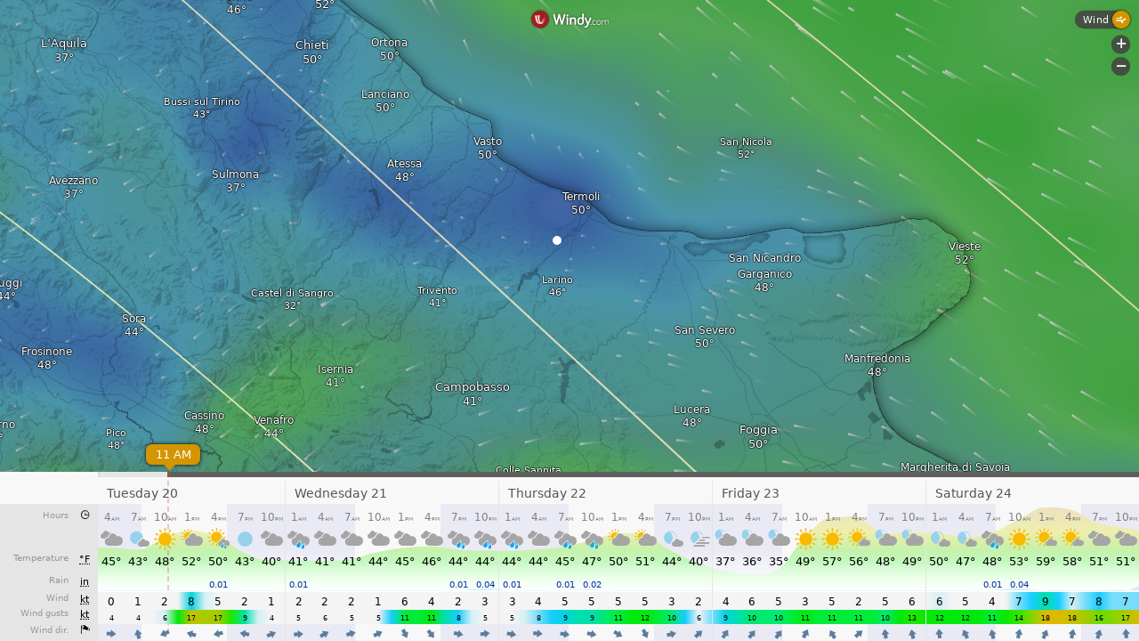

--- FILE ---
content_type: text/plain
request_url: https://node.windy.com/Zm9yZWNhc3Q/ZWNtd2Y/cG9pbnQvZWNtd2YvdjIuNy80MS44OTkvMTQuOTIwP3NvdXJjZT1kZXRhaWwmc3RlcD0zJnJlZlRpbWU9MjAyNi0wMS0yMFQwMDowMDowMFomdG9rZW49ZXlKMGVYQWlPaUpLVjFRaUxDSmhiR2NpT2lKSVV6STFOaUo5LmV5SnBZWFFpT2pFM05qZzVNREk1T0RFc0ltVjRjQ0k2TVRjMk9UQTNOVGM0TVN3aWFXNW1JanA3SW5WaElqb2lUVzk2YVd4c1lWd3ZOUzR3SUNoTllXTnBiblJ2YzJnN0lFbHVkR1ZzSUUxaFl5QlBVeUJZSURFd1h6RTFYemNwSUVGd2NHeGxWMlZpUzJsMFhDODFNemN1TXpZZ0tFdElWRTFNTENCc2FXdGxJRWRsWTJ0dktTQkRhSEp2YldWY0x6RXpNUzR3TGpBdU1DQlRZV1poY21sY0x6VXpOeTR6TmpzZ1EyeGhkV1JsUW05MFhDOHhMakE3SUN0amJHRjFaR1ZpYjNSQVlXNTBhSEp2Y0dsakxtTnZiU2tpTENKcGNDSTZJakU0TGpFeE55NHlNekV1TmpVaWZYMC51eEJtanJ4VVZtSjVwRTJDS2dDQmliMjlNT2FULWlDVnluYmJtWjB1Vzd3JnRva2VuMj1wZW5kaW5nJnVpZD00NmY4OTllZC1lMjk1LTc1ZjMtM2M1Zi05MDU2ODUzYmYyMTcmc2M9MSZwcj0xJnY9NDEuMS4wJnBvYz00
body_size: 3683
content:
[base64]